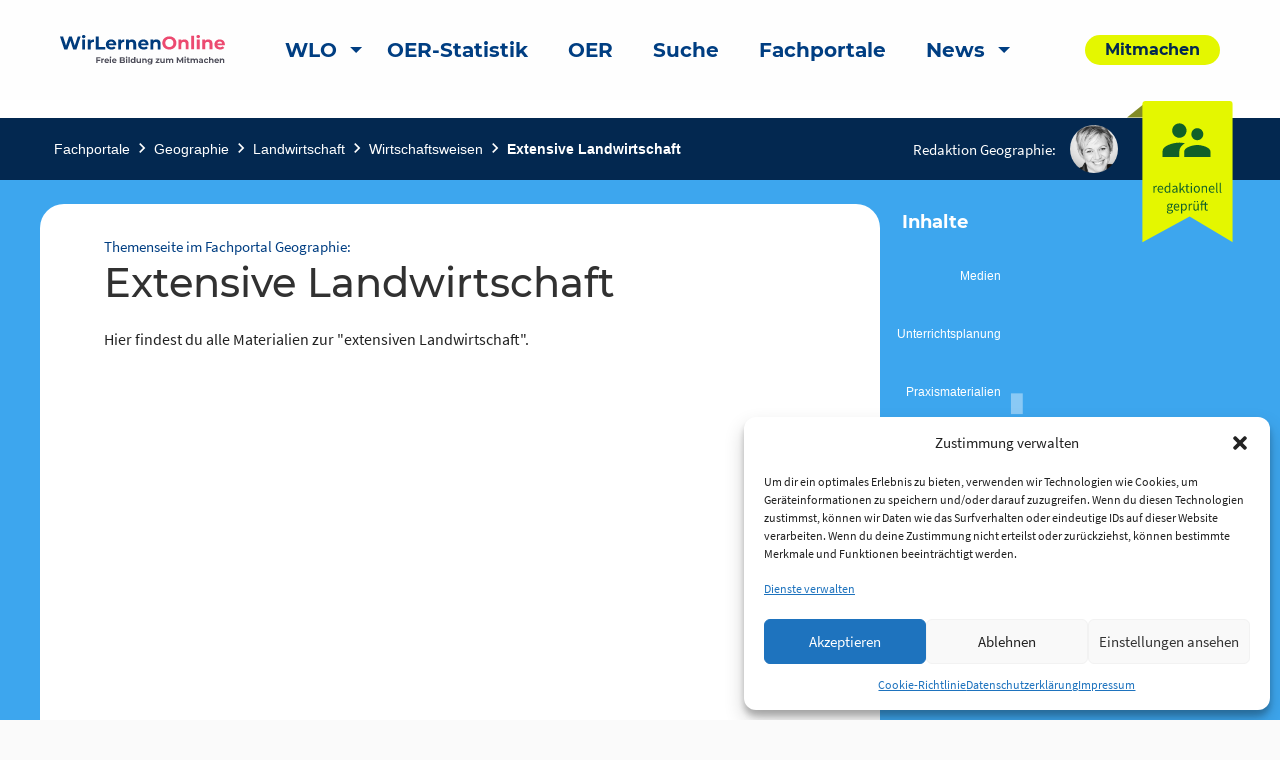

--- FILE ---
content_type: text/html; charset=UTF-8
request_url: https://www.wirlernenonline.de/wp-admin/admin-ajax.php
body_size: 242
content:
<div class="subcollections-alert"><p>Hier gibt es noch keine geprüften Inhalte.<br>Finde passende maschinell gesammelte Inhalte mit der Suche.</p><a href='https://suche.wirlernenonline.de/search/de/search?q=Extensive Landwirtschaft&filters={"oehLrtAggregated":["http://w3id.org/openeduhub/vocabs/new_lrt_aggregated/b8fb5fb2-d8bf-4bbe-ab68-358b65a26bed","http://w3id.org/openeduhub/vocabs/new_lrt_aggregated/38774279-af36-4ec2-8e70-811d5a51a6a1","http://w3id.org/openeduhub/vocabs/new_lrt_aggregated/39197d6f-dfb1-4e82-92e5-79f906e9d2a9","http://w3id.org/openeduhub/vocabs/new_lrt_aggregated/05aa0f49-7e1b-498b-a7d5-c5fc8e73b2e2"]}&pageIndex=0' target='_blank'>Suche öffnen</a></div>

--- FILE ---
content_type: text/html; charset=UTF-8
request_url: https://www.wirlernenonline.de/wp-admin/admin-ajax.php
body_size: 189
content:
<div class="subcollections-alert"><p>Hier gibt es noch keine geprüften Inhalte.<br>Finde passende maschinell gesammelte Inhalte mit der Suche.</p><a href='https://suche.wirlernenonline.de/search/de/search?q=Extensive Landwirtschaft&filters={"oehLrtAggregated":["http://w3id.org/openeduhub/vocabs/new_lrt_aggregated/101c0c66-5202-4eba-9ebf-79f4903752b9","http://w3id.org/openeduhub/vocabs/new_lrt_aggregated/8526273b-2b21-46f2-ac8d-bbf362c8a690"]}&pageIndex=0' target='_blank'>Suche öffnen</a></div>

--- FILE ---
content_type: text/html; charset=UTF-8
request_url: https://www.wirlernenonline.de/wp-admin/admin-ajax.php
body_size: 152
content:
<div class="subcollections-alert"><p>Hier gibt es noch keine geprüften Inhalte.<br>Finde passende maschinell gesammelte Inhalte mit der Suche.</p><a href='https://suche.wirlernenonline.de/search/de/search?q=Extensive Landwirtschaft&filters={"oehLrtAggregated":["http://w3id.org/openeduhub/vocabs/new_lrt_aggregated/02bfd0fe-96ab-4dd6-a306-ec362ec25ea0"]}&pageIndex=0' target='_blank'>Suche öffnen</a></div>

--- FILE ---
content_type: text/html; charset=UTF-8
request_url: https://www.wirlernenonline.de/wp-admin/admin-ajax.php
body_size: 156
content:
<div class="subcollections-alert"><p>Hier gibt es noch keine geprüften Inhalte.<br>Finde passende maschinell gesammelte Inhalte mit der Suche.</p><a href='https://suche.wirlernenonline.de/search/de/search?q=Extensive Landwirtschaft&filters={"oehLrtAggregated":["http://w3id.org/openeduhub/vocabs/new_lrt_aggregated/2e678af3-1026-4171-b88e-3b3a915d1673"]}&pageIndex=0' target='_blank'>Suche öffnen</a></div>

--- FILE ---
content_type: image/svg+xml
request_url: https://www.wirlernenonline.de/wp-content/themes/wir-lernen-online/src/assets/img/QS-Faehnchen.svg
body_size: 15412
content:
<svg width="107" height="143" viewBox="0 0 107 143" fill="none" xmlns="http://www.w3.org/2000/svg">
<path d="M20.7767 16.6214H0L20.7767 0V16.6214Z" fill="#828B25"/>
<path d="M63.3685 116.35L15.582 142.32V3C15.582 1.34315 16.9252 0 18.582 0H104C105.656 0 107 1.34314 107 3V142.32L63.3685 116.35Z" fill="#E4F700"/>
<path d="M26.7122 92.303V85.499H27.6642L27.7622 86.731H27.8042C28.0376 86.3016 28.3222 85.961 28.6582 85.709C28.9942 85.457 29.3536 85.331 29.7362 85.331C30.0069 85.331 30.2496 85.3776 30.4642 85.471L30.2402 86.479C30.1282 86.4416 30.0256 86.4136 29.9322 86.395C29.8389 86.3763 29.7222 86.367 29.5822 86.367C29.2929 86.367 28.9896 86.4836 28.6722 86.717C28.3642 86.9503 28.0936 87.3563 27.8602 87.935V92.303H26.7122ZM34.187 92.471C33.5804 92.471 33.0297 92.331 32.535 92.051C32.0404 91.7616 31.6484 91.351 31.359 90.819C31.0697 90.287 30.925 89.6523 30.925 88.915C30.925 88.1683 31.0697 87.529 31.359 86.997C31.6577 86.465 32.0404 86.0543 32.507 85.765C32.9737 85.4756 33.4637 85.331 33.977 85.331C34.845 85.331 35.5124 85.6203 35.979 86.199C36.455 86.7776 36.693 87.5523 36.693 88.523C36.693 88.6443 36.6884 88.7656 36.679 88.887C36.679 88.999 36.6697 89.097 36.651 89.181H32.059C32.1057 89.8996 32.3297 90.4736 32.731 90.903C33.1417 91.3323 33.6737 91.547 34.327 91.547C34.6537 91.547 34.9524 91.5003 35.223 91.407C35.503 91.3043 35.769 91.1736 36.021 91.015L36.427 91.771C36.1377 91.9576 35.8064 92.121 35.433 92.261C35.069 92.401 34.6537 92.471 34.187 92.471ZM32.045 88.355H35.685C35.685 87.6643 35.5357 87.1416 35.237 86.787C34.9477 86.423 34.537 86.241 34.005 86.241C33.529 86.241 33.0997 86.4276 32.717 86.801C32.3437 87.165 32.1197 87.683 32.045 88.355ZM40.6984 92.471C39.849 92.471 39.1677 92.163 38.6544 91.547C38.141 90.9216 37.8844 90.0443 37.8844 88.915C37.8844 88.1776 38.0197 87.543 38.2904 87.011C38.5704 86.4696 38.9344 86.0543 39.3824 85.765C39.8397 85.4756 40.325 85.331 40.8384 85.331C41.2304 85.331 41.571 85.401 41.8604 85.541C42.1497 85.681 42.4437 85.8723 42.7424 86.115L42.6864 84.953V82.335H43.8484V92.303H42.8964L42.7984 91.505H42.7564C42.495 91.7663 42.187 91.995 41.8324 92.191C41.4777 92.3776 41.0997 92.471 40.6984 92.471ZM40.9504 91.505C41.5477 91.505 42.1264 91.1923 42.6864 90.567V87.011C42.397 86.7496 42.117 86.5676 41.8464 86.465C41.585 86.353 41.3144 86.297 41.0344 86.297C40.6704 86.297 40.339 86.409 40.0404 86.633C39.751 86.8476 39.5177 87.151 39.3404 87.543C39.163 87.9256 39.0744 88.3783 39.0744 88.901C39.0744 89.713 39.2377 90.3523 39.5644 90.819C39.891 91.2763 40.353 91.505 40.9504 91.505ZM47.708 92.471C47.1386 92.471 46.6626 92.303 46.28 91.967C45.9066 91.6216 45.72 91.1456 45.72 90.539C45.72 89.7923 46.0513 89.223 46.714 88.831C47.386 88.4296 48.4453 88.1496 49.892 87.991C49.892 87.7016 49.85 87.4263 49.766 87.165C49.6913 86.9036 49.5513 86.6936 49.346 86.535C49.15 86.367 48.8653 86.283 48.492 86.283C48.1 86.283 47.7313 86.3576 47.386 86.507C47.0406 86.6563 46.7326 86.8243 46.462 87.011L46.014 86.213C46.3313 86.0076 46.7186 85.8116 47.176 85.625C47.6426 85.429 48.1466 85.331 48.688 85.331C49.5186 85.331 50.1206 85.5876 50.494 86.101C50.8673 86.605 51.054 87.2816 51.054 88.131V92.303H50.102L50.004 91.491H49.962C49.6446 91.7523 49.2946 91.981 48.912 92.177C48.5386 92.373 48.1373 92.471 47.708 92.471ZM48.044 91.547C48.3706 91.547 48.6786 91.4676 48.968 91.309C49.2573 91.1503 49.5653 90.9263 49.892 90.637V88.747C48.7626 88.887 47.9693 89.097 47.512 89.377C47.064 89.657 46.84 90.0163 46.84 90.455C46.84 90.8376 46.9566 91.1176 47.19 91.295C47.4233 91.463 47.708 91.547 48.044 91.547ZM53.1947 92.303V82.335H54.3287V89.083H54.3707L57.2687 85.499H58.5427L56.2607 88.229L58.8507 92.303H57.5907L55.6027 89.027L54.3287 90.511V92.303H53.1947ZM61.9675 92.471C61.2395 92.471 60.7309 92.261 60.4415 91.841C60.1615 91.421 60.0215 90.875 60.0215 90.203V86.437H59.0135V85.569L60.0775 85.499L60.2175 83.595H61.1835V85.499H63.0175V86.437H61.1835V90.217C61.1835 90.637 61.2582 90.9636 61.4075 91.197C61.5662 91.421 61.8415 91.533 62.2335 91.533C62.3549 91.533 62.4855 91.5143 62.6255 91.477C62.7655 91.4303 62.8915 91.3883 63.0035 91.351L63.2275 92.219C63.0409 92.2843 62.8355 92.3403 62.6115 92.387C62.3969 92.443 62.1822 92.471 61.9675 92.471ZM64.556 92.303V85.499H65.704V92.303H64.556ZM65.144 84.099C64.92 84.099 64.7333 84.0336 64.584 83.903C64.444 83.763 64.374 83.5763 64.374 83.343C64.374 83.119 64.444 82.937 64.584 82.797C64.7333 82.657 64.92 82.587 65.144 82.587C65.368 82.587 65.55 82.657 65.69 82.797C65.8393 82.937 65.914 83.119 65.914 83.343C65.914 83.5763 65.8393 83.763 65.69 83.903C65.55 84.0336 65.368 84.099 65.144 84.099ZM70.6473 92.471C70.0966 92.471 69.5786 92.331 69.0933 92.051C68.6173 91.771 68.23 91.365 67.9313 90.833C67.642 90.301 67.4973 89.6616 67.4973 88.915C67.4973 88.1496 67.642 87.501 67.9313 86.969C68.23 86.437 68.6173 86.031 69.0933 85.751C69.5786 85.471 70.0966 85.331 70.6473 85.331C71.2073 85.331 71.7253 85.471 72.2013 85.751C72.6773 86.031 73.06 86.437 73.3493 86.969C73.648 87.501 73.7973 88.1496 73.7973 88.915C73.7973 89.6616 73.648 90.301 73.3493 90.833C73.06 91.365 72.6773 91.771 72.2013 92.051C71.7253 92.331 71.2073 92.471 70.6473 92.471ZM70.6473 91.519C71.2353 91.519 71.7066 91.281 72.0613 90.805C72.4253 90.3196 72.6073 89.6896 72.6073 88.915C72.6073 88.131 72.4253 87.4963 72.0613 87.011C71.7066 86.5256 71.2353 86.283 70.6473 86.283C70.0686 86.283 69.5973 86.5256 69.2333 87.011C68.8693 87.4963 68.6873 88.131 68.6873 88.915C68.6873 89.6896 68.8693 90.3196 69.2333 90.805C69.5973 91.281 70.0686 91.519 70.6473 91.519ZM75.5892 92.303V85.499H76.5412L76.6392 86.479H76.6812C77.0079 86.1523 77.3532 85.8816 77.7172 85.667C78.0812 85.443 78.4965 85.331 78.9632 85.331C79.6819 85.331 80.2045 85.5596 80.5312 86.017C80.8672 86.465 81.0352 87.123 81.0352 87.991V92.303H79.8872V88.145C79.8872 87.5103 79.7845 87.0483 79.5792 86.759C79.3739 86.4696 79.0472 86.325 78.5992 86.325C78.2539 86.325 77.9412 86.4136 77.6612 86.591C77.3905 86.7683 77.0825 87.0296 76.7372 87.375V92.303H75.5892ZM86.0034 92.471C85.3968 92.471 84.8461 92.331 84.3514 92.051C83.8568 91.7616 83.4648 91.351 83.1754 90.819C82.8861 90.287 82.7414 89.6523 82.7414 88.915C82.7414 88.1683 82.8861 87.529 83.1754 86.997C83.4741 86.465 83.8568 86.0543 84.3234 85.765C84.7901 85.4756 85.2801 85.331 85.7934 85.331C86.6614 85.331 87.3288 85.6203 87.7954 86.199C88.2714 86.7776 88.5094 87.5523 88.5094 88.523C88.5094 88.6443 88.5048 88.7656 88.4954 88.887C88.4954 88.999 88.4861 89.097 88.4674 89.181H83.8754C83.9221 89.8996 84.1461 90.4736 84.5474 90.903C84.9581 91.3323 85.4901 91.547 86.1434 91.547C86.4701 91.547 86.7688 91.5003 87.0394 91.407C87.3194 91.3043 87.5854 91.1736 87.8374 91.015L88.2434 91.771C87.9541 91.9576 87.6228 92.121 87.2494 92.261C86.8854 92.401 86.4701 92.471 86.0034 92.471ZM83.8614 88.355H87.5014C87.5014 87.6643 87.3521 87.1416 87.0534 86.787C86.7641 86.423 86.3534 86.241 85.8214 86.241C85.3454 86.241 84.9161 86.4276 84.5334 86.801C84.1601 87.165 83.9361 87.683 83.8614 88.355ZM91.4088 92.471C90.9794 92.471 90.6668 92.3403 90.4708 92.079C90.2841 91.8083 90.1908 91.4256 90.1908 90.931V82.335H91.3388V91.015C91.3388 91.1923 91.3714 91.323 91.4368 91.407C91.5021 91.4816 91.5768 91.519 91.6608 91.519C91.6981 91.519 91.7308 91.519 91.7588 91.519C91.7961 91.5096 91.8474 91.5003 91.9128 91.491L92.0668 92.359C91.9921 92.3963 91.9034 92.4243 91.8008 92.443C91.6981 92.4616 91.5674 92.471 91.4088 92.471ZM94.9771 92.471C94.5478 92.471 94.2351 92.3403 94.0391 92.079C93.8524 91.8083 93.7591 91.4256 93.7591 90.931V82.335H94.9071V91.015C94.9071 91.1923 94.9398 91.323 95.0051 91.407C95.0704 91.4816 95.1451 91.519 95.2291 91.519C95.2664 91.519 95.2991 91.519 95.3271 91.519C95.3644 91.5096 95.4158 91.5003 95.4811 91.491L95.6351 92.359C95.5604 92.3963 95.4718 92.4243 95.3691 92.443C95.2664 92.4616 95.1358 92.471 94.9771 92.471ZM43.1381 113.439C42.3075 113.439 41.6308 113.28 41.1081 112.963C40.5855 112.646 40.3241 112.193 40.3241 111.605C40.3241 111.316 40.4128 111.036 40.5901 110.765C40.7675 110.504 41.0101 110.27 41.3181 110.065V110.009C41.1501 109.906 41.0055 109.762 40.8841 109.575C40.7721 109.388 40.7161 109.164 40.7161 108.903C40.7161 108.614 40.7955 108.362 40.9541 108.147C41.1128 107.932 41.2808 107.764 41.4581 107.643V107.587C41.2341 107.4 41.0288 107.148 40.8421 106.831C40.6648 106.514 40.5761 106.154 40.5761 105.753C40.5761 105.258 40.6928 104.829 40.9261 104.465C41.1595 104.101 41.4721 103.821 41.8641 103.625C42.2561 103.429 42.6808 103.331 43.1381 103.331C43.3248 103.331 43.5021 103.35 43.6701 103.387C43.8381 103.415 43.9828 103.452 44.1041 103.499H46.4701V104.381H45.0701C45.2288 104.53 45.3595 104.731 45.4621 104.983C45.5741 105.226 45.6301 105.492 45.6301 105.781C45.6301 106.266 45.5181 106.686 45.2941 107.041C45.0701 107.396 44.7715 107.671 44.3981 107.867C44.0248 108.054 43.6048 108.147 43.1381 108.147C42.7741 108.147 42.4335 108.068 42.1161 107.909C41.9948 108.012 41.8921 108.128 41.8081 108.259C41.7241 108.38 41.6821 108.534 41.6821 108.721C41.6821 108.936 41.7661 109.113 41.9341 109.253C42.1115 109.393 42.4288 109.463 42.8861 109.463H44.2021C44.9955 109.463 45.5881 109.594 45.9801 109.855C46.3815 110.107 46.5821 110.518 46.5821 111.087C46.5821 111.507 46.4421 111.894 46.1621 112.249C45.8821 112.604 45.4855 112.888 44.9721 113.103C44.4588 113.327 43.8475 113.439 43.1381 113.439ZM43.1381 107.377C43.5301 107.377 43.8661 107.232 44.1461 106.943C44.4355 106.644 44.5801 106.248 44.5801 105.753C44.5801 105.258 44.4401 104.871 44.1601 104.591C43.8801 104.311 43.5395 104.171 43.1381 104.171C42.7368 104.171 42.3961 104.311 42.1161 104.591C41.8361 104.871 41.6961 105.258 41.6961 105.753C41.6961 106.248 41.8361 106.644 42.1161 106.943C42.4055 107.232 42.7461 107.377 43.1381 107.377ZM43.3061 112.641C43.9595 112.641 44.4821 112.496 44.8741 112.207C45.2661 111.927 45.4621 111.61 45.4621 111.255C45.4621 110.938 45.3408 110.718 45.0981 110.597C44.8648 110.476 44.5288 110.415 44.0901 110.415H42.9141C42.7835 110.415 42.6388 110.406 42.4801 110.387C42.3308 110.368 42.1815 110.34 42.0321 110.303C41.7895 110.48 41.6121 110.667 41.5001 110.863C41.3881 111.059 41.3321 111.255 41.3321 111.451C41.3321 111.815 41.5048 112.104 41.8501 112.319C42.2048 112.534 42.6901 112.641 43.3061 112.641ZM50.4634 110.471C49.8567 110.471 49.3061 110.331 48.8114 110.051C48.3167 109.762 47.9247 109.351 47.6354 108.819C47.3461 108.287 47.2014 107.652 47.2014 106.915C47.2014 106.168 47.3461 105.529 47.6354 104.997C47.9341 104.465 48.3167 104.054 48.7834 103.765C49.2501 103.476 49.7401 103.331 50.2534 103.331C51.1214 103.331 51.7887 103.62 52.2554 104.199C52.7314 104.778 52.9694 105.552 52.9694 106.523C52.9694 106.644 52.9647 106.766 52.9554 106.887C52.9554 106.999 52.9461 107.097 52.9274 107.181H48.3354C48.3821 107.9 48.6061 108.474 49.0074 108.903C49.4181 109.332 49.9501 109.547 50.6034 109.547C50.9301 109.547 51.2287 109.5 51.4994 109.407C51.7794 109.304 52.0454 109.174 52.2974 109.015L52.7034 109.771C52.4141 109.958 52.0827 110.121 51.7094 110.261C51.3454 110.401 50.9301 110.471 50.4634 110.471ZM48.3214 106.355H51.9614C51.9614 105.664 51.8121 105.142 51.5134 104.787C51.2241 104.423 50.8134 104.241 50.2814 104.241C49.8054 104.241 49.3761 104.428 48.9934 104.801C48.6201 105.165 48.3961 105.683 48.3214 106.355ZM54.6507 113.173V103.499H55.6027L55.7007 104.283H55.7427C56.0507 104.022 56.3867 103.798 56.7507 103.611C57.1241 103.424 57.5114 103.331 57.9127 103.331C58.7901 103.331 59.4574 103.648 59.9147 104.283C60.3721 104.908 60.6007 105.748 60.6007 106.803C60.6007 107.568 60.4607 108.226 60.1807 108.777C59.9101 109.328 59.5507 109.748 59.1027 110.037C58.6641 110.326 58.1834 110.471 57.6607 110.471C57.3434 110.471 57.0261 110.401 56.7087 110.261C56.4007 110.121 56.0881 109.93 55.7707 109.687L55.7987 110.877V113.173H54.6507ZM57.4647 109.505C58.0247 109.505 58.4867 109.267 58.8507 108.791C59.2241 108.306 59.4107 107.643 59.4107 106.803C59.4107 106.056 59.2707 105.454 58.9907 104.997C58.7201 104.53 58.2627 104.297 57.6187 104.297C57.3294 104.297 57.0354 104.376 56.7367 104.535C56.4474 104.694 56.1347 104.922 55.7987 105.221V108.791C56.1067 109.052 56.4054 109.239 56.6947 109.351C56.9841 109.454 57.2407 109.505 57.4647 109.505ZM62.4163 110.303V103.499H63.3683L63.4663 104.731H63.5083C63.7417 104.302 64.0263 103.961 64.3623 103.709C64.6983 103.457 65.0577 103.331 65.4403 103.331C65.711 103.331 65.9537 103.378 66.1683 103.471L65.9443 104.479C65.8323 104.442 65.7297 104.414 65.6363 104.395C65.543 104.376 65.4263 104.367 65.2863 104.367C64.997 104.367 64.6937 104.484 64.3763 104.717C64.0683 104.95 63.7977 105.356 63.5643 105.935V110.303H62.4163ZM69.2579 110.471C68.5392 110.471 68.0119 110.247 67.6759 109.799C67.3399 109.342 67.1719 108.679 67.1719 107.811V103.499H68.3339V107.657C68.3339 108.292 68.4319 108.754 68.6279 109.043C68.8332 109.332 69.1599 109.477 69.6079 109.477C69.9625 109.477 70.2752 109.388 70.5459 109.211C70.8259 109.024 71.1245 108.73 71.4419 108.329V103.499H72.5899V110.303H71.6379L71.5399 109.239H71.4979C71.1805 109.612 70.8445 109.911 70.4899 110.135C70.1352 110.359 69.7245 110.471 69.2579 110.471ZM68.5719 102.085C68.3665 102.085 68.1985 102.02 68.0679 101.889C67.9372 101.749 67.8719 101.581 67.8719 101.385C67.8719 101.189 67.9372 101.026 68.0679 100.895C68.1985 100.755 68.3665 100.685 68.5719 100.685C68.7679 100.685 68.9312 100.755 69.0619 100.895C69.1925 101.026 69.2579 101.189 69.2579 101.385C69.2579 101.581 69.1925 101.749 69.0619 101.889C68.9312 102.02 68.7679 102.085 68.5719 102.085ZM71.2599 102.085C71.0639 102.085 70.9005 102.02 70.7699 101.889C70.6392 101.749 70.5739 101.581 70.5739 101.385C70.5739 101.189 70.6392 101.026 70.7699 100.895C70.9005 100.755 71.0639 100.685 71.2599 100.685C71.4652 100.685 71.6332 100.755 71.7639 100.895C71.8945 101.026 71.9599 101.189 71.9599 101.385C71.9599 101.581 71.8945 101.749 71.7639 101.889C71.6332 102.02 71.4652 102.085 71.2599 102.085ZM75.0811 110.303V104.437H74.1571V103.569L75.0811 103.499V102.421C75.0811 101.73 75.2398 101.184 75.5571 100.783C75.8838 100.372 76.3878 100.167 77.0691 100.167C77.2838 100.167 77.4891 100.19 77.6851 100.237C77.8811 100.274 78.0538 100.326 78.2031 100.391L77.9511 101.273C77.6991 101.161 77.4424 101.105 77.1811 101.105C76.5464 101.105 76.2291 101.544 76.2291 102.421V103.499H78.7211L78.8611 101.595H79.8131V103.499H81.6611V104.437H79.8131V108.217C79.8131 108.637 79.8924 108.964 80.0511 109.197C80.2098 109.421 80.4851 109.533 80.8771 109.533C80.9984 109.533 81.1291 109.514 81.2691 109.477C81.4091 109.43 81.5351 109.388 81.6471 109.351L81.8711 110.219C81.6844 110.284 81.4791 110.34 81.2551 110.387C81.0404 110.443 80.8258 110.471 80.6111 110.471C79.8831 110.471 79.3744 110.261 79.0851 109.841C78.8051 109.421 78.6651 108.875 78.6651 108.203V104.437H76.2291V110.303H75.0811Z" fill="#106029"/>
<path d="M71.16 39.4757C74.505 39.4757 77.1956 36.7609 77.1956 33.4158C77.1956 30.0708 74.505 27.356 71.16 27.356C67.8149 27.356 65.1001 30.0708 65.1001 33.4158C65.1001 36.7609 67.8149 39.4757 71.16 39.4757ZM52.9803 37.0518C57.0041 37.0518 60.2279 33.8037 60.2279 29.7799C60.2279 25.7561 57.0041 22.5081 52.9803 22.5081C48.9566 22.5081 45.7085 25.7561 45.7085 29.7799C45.7085 33.8037 48.9566 37.0518 52.9803 37.0518ZM71.16 44.3236C66.7241 44.3236 57.8282 46.5536 57.8282 50.9895V56.4433H71.16H84.4917V50.9895C84.4917 46.5536 75.5958 44.3236 71.16 44.3236ZM52.9803 41.8996C47.3325 41.8996 36.0127 44.7357 36.0127 50.3835V56.4433H52.9803V50.9895C52.9803 48.9291 53.7802 45.3174 58.7251 42.5784C56.6163 42.142 54.5801 41.8996 52.9803 41.8996Z" fill="#106029"/>
</svg>
